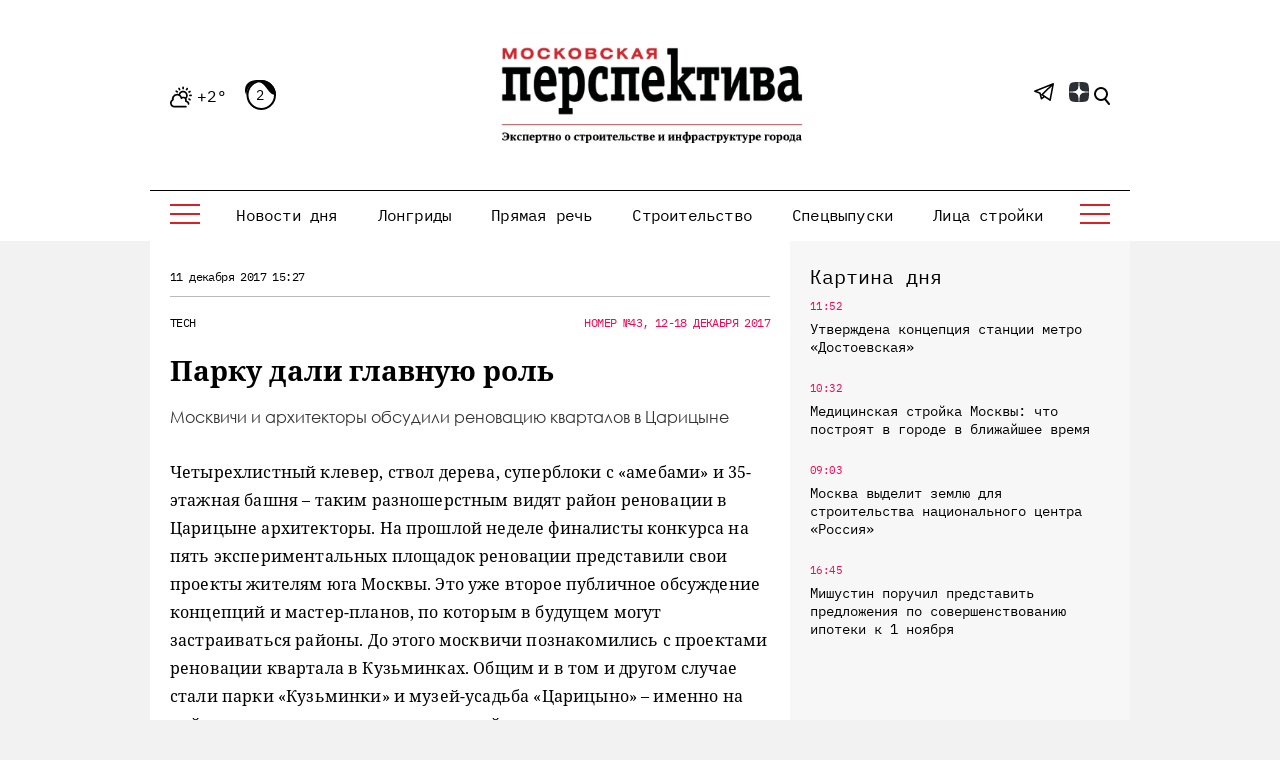

--- FILE ---
content_type: text/html; charset=UTF-8
request_url: https://mperspektiva.ru/topics/18404/
body_size: 26201
content:
<!DOCTYPE html>
<html xmlns="http://www.w3.org/1999/xhtml">
<head>
<!-- Yandex.Metrika counter --> <script type="text/javascript" > (function(m,e,t,r,i,k,a){m[i]=m[i]||function(){(m[i].a=m[i].a||[]).push(arguments)}; m[i].l=1*new Date(); for (var j = 0; j < document.scripts.length; j++) {if (document.scripts[j].src === r) { return; }} k=e.createElement(t),a=e.getElementsByTagName(t)[0],k.async=1,k.src=r,a.parentNode.insertBefore(k,a)}) (window, document, "script", "https://mc.yandex.ru/metrika/tag.js", "ym"); ym(23845597, "init", { clickmap:true, trackLinks:true, accurateTrackBounce:true, webvisor:true, trackHash:true }); </script> <noscript><div><img src="https://mc.yandex.ru/watch/23845597" style="position:absolute; left:-9999px;" alt="" /></div></noscript> <!-- /Yandex.Metrika counter -->
<script type="text/javascript">!function(){var t=document.createElement("script");t.type="text/javascript",t.async=!0,t.src='https://vk.com/js/api/openapi.js?173',t.onload=function(){VK.Retargeting.Init("VK-RTRG-1890590-gfISZ"),VK.Retargeting.Hit()},document.head.appendChild(t)}();</script><noscript><img src="https://vk.com/rtrg?p=VK-RTRG-1890590-gfISZ" style="position:fixed; left:-999px;" alt=""/></noscript>


 <meta http-equiv="Content-Type" content="text/html; charset=UTF-8" />
<meta name="description" content="Москвичи и архитекторы обсудили реновацию кварталов в Царицыне" />
<meta name="viewport" content="width=device-width, initial-scale=1, shrink-to-fit=no" />
<link rel="icon" type="image/png" href="/favicon.png">
<meta name="yandex-verification" content="95eb36140cc1dd48" />
<meta name="google-site-verification" content="v_KXQZr8TFXgt4Hsmp97SFewOvwR0kM62Owpgc5bSVw" />


<link href="/bitrix/cache/css/s1/mp/template_9bcd2e4f10a7f5c94590740b79b5afb7/template_9bcd2e4f10a7f5c94590740b79b5afb7_v1.css?1764587365394625" type="text/css"  data-template-style="true" rel="stylesheet" />
<script>if(!window.BX)window.BX={};if(!window.BX.message)window.BX.message=function(mess){if(typeof mess==='object'){for(let i in mess) {BX.message[i]=mess[i];} return true;}};</script>
<script>(window.BX||top.BX).message({"JS_CORE_LOADING":"Загрузка...","JS_CORE_NO_DATA":"- Нет данных -","JS_CORE_WINDOW_CLOSE":"Закрыть","JS_CORE_WINDOW_EXPAND":"Развернуть","JS_CORE_WINDOW_NARROW":"Свернуть в окно","JS_CORE_WINDOW_SAVE":"Сохранить","JS_CORE_WINDOW_CANCEL":"Отменить","JS_CORE_WINDOW_CONTINUE":"Продолжить","JS_CORE_H":"ч","JS_CORE_M":"м","JS_CORE_S":"с","JSADM_AI_HIDE_EXTRA":"Скрыть лишние","JSADM_AI_ALL_NOTIF":"Показать все","JSADM_AUTH_REQ":"Требуется авторизация!","JS_CORE_WINDOW_AUTH":"Войти","JS_CORE_IMAGE_FULL":"Полный размер"});</script>

<script src="/bitrix/js/main/core/core.min.js?1764587259229643"></script>

<script>BX.Runtime.registerExtension({"name":"main.core","namespace":"BX","loaded":true});</script>
<script>BX.setJSList(["\/bitrix\/js\/main\/core\/core_ajax.js","\/bitrix\/js\/main\/core\/core_promise.js","\/bitrix\/js\/main\/polyfill\/promise\/js\/promise.js","\/bitrix\/js\/main\/loadext\/loadext.js","\/bitrix\/js\/main\/loadext\/extension.js","\/bitrix\/js\/main\/polyfill\/promise\/js\/promise.js","\/bitrix\/js\/main\/polyfill\/find\/js\/find.js","\/bitrix\/js\/main\/polyfill\/includes\/js\/includes.js","\/bitrix\/js\/main\/polyfill\/matches\/js\/matches.js","\/bitrix\/js\/ui\/polyfill\/closest\/js\/closest.js","\/bitrix\/js\/main\/polyfill\/fill\/main.polyfill.fill.js","\/bitrix\/js\/main\/polyfill\/find\/js\/find.js","\/bitrix\/js\/main\/polyfill\/matches\/js\/matches.js","\/bitrix\/js\/main\/polyfill\/core\/dist\/polyfill.bundle.js","\/bitrix\/js\/main\/core\/core.js","\/bitrix\/js\/main\/polyfill\/intersectionobserver\/js\/intersectionobserver.js","\/bitrix\/js\/main\/lazyload\/dist\/lazyload.bundle.js","\/bitrix\/js\/main\/polyfill\/core\/dist\/polyfill.bundle.js","\/bitrix\/js\/main\/parambag\/dist\/parambag.bundle.js"]);
</script>
<script>(window.BX||top.BX).message({"LANGUAGE_ID":"ru","FORMAT_DATE":"DD.MM.YYYY","FORMAT_DATETIME":"DD.MM.YYYY HH:MI:SS","COOKIE_PREFIX":"MP_SM","SERVER_TZ_OFFSET":"10800","UTF_MODE":"Y","SITE_ID":"s1","SITE_DIR":"\/","USER_ID":"","SERVER_TIME":1769568008,"USER_TZ_OFFSET":0,"USER_TZ_AUTO":"Y","bitrix_sessid":"bdb6391c9f222033c029d07d46aa3de1"});</script>


<script>BX.setJSList(["\/local\/templates\/mp\/js\/jquery_3.7.0.min.js","\/local\/templates\/mp\/js\/jquery.add.js","\/local\/templates\/mp\/js\/jquery.messages.js","\/local\/templates\/mp\/js\/lazy.js","\/local\/templates\/mp\/s\/bootstrap-4.5.3-dist\/js\/bootstrap.min.js","\/local\/templates\/mp\/components\/sks\/feedback.all.ajax\/template.suggest.news\/script.js"]);</script>
<script>BX.setCSSList(["\/local\/templates\/mp\/css\/font.css","\/local\/templates\/mp\/s\/css\/all.css","\/local\/templates\/mp\/css\/jquery.messages.css","\/local\/templates\/mp\/components\/sks\/feedback.all.ajax\/template.suggest.news\/style.css","\/local\/templates\/mp\/styles.css","\/local\/templates\/mp\/template_styles.css"]);</script>


<script  src="/bitrix/cache/js/s1/mp/template_f8586e1f99ff51fa12cf248da04d4193/template_f8586e1f99ff51fa12cf248da04d4193_v1.js?1764587365168998"></script>

	<script src="/local/templates/mp/s/js/main.js" defer></script>
    <title>Парку дали главную роль - Московская перспектива</title>
    		<link rel="canonical" href="https://mperspektiva.ru//topics/18404/" />
	<link rel="alternate" hreflang="ru" href="https://mperspektiva.ru//topics/18404/" />
                <meta property="og:type" content="article" />
    <meta property="article:published_time" content="11.12.2017 15:27" />
    <meta property="og:url" content="https://www.mperspektiva.ru/topics/18404/" />
    <meta property="og:title" content="Парку дали главную роль" />
    <meta property="og:image" content="https://mperspektiva.ru" />
    <meta property="og:description" content="Москвичи и архитекторы обсудили реновацию кварталов в Царицыне" />
    <meta property="og:image:type" content="" />
    <meta name="twitter:card" content="summary_large_image" />
    <meta name="twitter:creator" content="@mosperspektiva" />
    <meta name="twitter:site" content="@mosperspektiva" />
<div style="display:none;">	
	<div itemscope itemtype="https://schema.org/NewsArticle">
	  <div itemprop="headline">Парку дали главную роль</div>
	  <meta itemprop="image" content="https://mperspektiva.ru" />
	  <div>
		<span itemprop="datePublished" content="2017-12-11 15:27:00">
		</span>		
			  </div>
	</div>
</div>
<link rel="apple-touch-icon" sizes="180x180" href="/upload/dev2fun.imagecompress/webp/apple-touch-icon.webp">
<link rel="icon" type="image/png" sizes="32x32" href="/upload/dev2fun.imagecompress/webp/favicon-32x32.webp">
<link rel="icon" type="image/png" sizes="16x16" href="/upload/dev2fun.imagecompress/webp/favicon-16x16.webp">
</head>
<body>


<svg style="position: absolute; width: 0; height: 0; overflow: hidden;" version="1.1" xmlns="http://www.w3.org/2000/svg"
     xmlns:xlink="http://www.w3.org/1999/xlink">
    <defs>
        <symbol id="icon-tower" viewBox="0 0 34 36">
            <path fill="currentColor" d="M31.8,31.5H31v-0.8c0-0.4-0.3-0.8-0.7-0.8h-2.2v-7.5h0.7c1.2,0,2.2-1,2.2-2.3S30,18,28.8,18H28
                c-0.3-5.1-4-9.3-8.9-10.3C19,7,18.4,6.4,17.7,6.1V4.5h3.7c0.3,0,0.6-0.2,0.7-0.5c0.1-0.3,0.1-0.6-0.2-0.8l-1-1l1-1
                c0.2-0.2,0.3-0.5,0.2-0.8C22,0.2,21.7,0,21.4,0H17c-0.4,0-0.7,0.3-0.7,0.8v5.4C15.6,6.4,15,7,14.9,7.7C10,8.7,6.3,12.9,5.9,18H5.2
                C4,18,3,19,3,20.3s1,2.3,2.2,2.3h0.7V30H3.7C3.3,30,3,30.3,3,30.8v0.8H2.2c-1.2,0-2.2,1-2.2,2.3v1.5C0,35.7,0.3,36,0.7,36h32.5
                c0.4,0,0.7-0.3,0.7-0.8v-1.5C34,32.5,33,31.5,31.8,31.5z M17.7,1.5h1.9l-0.2,0.2c-0.3,0.3-0.3,0.8,0,1.1L19.7,3h-1.9V1.5z M17,9
                c5,0,9.2,4,9.6,9H7.4C7.8,13,12,9,17,9z M5.2,21c-0.4,0-0.7-0.3-0.7-0.8s0.3-0.8,0.7-0.8h23.7c0.4,0,0.7,0.3,0.7,0.8
                S29.2,21,28.8,21H5.2z M26.6,22.5V30h-1.5v-7.5H26.6z M23.7,22.5V30h-1.5v-7.5H23.7z M20.7,22.5V30h-1.5v-7.5H20.7z M17.7,22.5V30
                h-1.5v-7.5H17.7z M14.8,22.5V30h-1.5v-7.5H14.8z M11.8,22.5V30h-1.5v-7.5H11.8z M8.9,22.5V30H7.4v-7.5H8.9z M32.5,34.5h-31v-0.8
                c0-0.4,0.3-0.8,0.7-0.8h1.5c0.4,0,0.7-0.3,0.7-0.8v-0.8h25.1v0.8c0,0.4,0.3,0.8,0.7,0.8h1.5c0.4,0,0.7,0.3,0.7,0.8L32.5,34.5
                L32.5,34.5z" />
        </symbol>
        <symbol id="icon-wallet" viewBox="0 0 28 36">
            <path fill="currentColor" d="M24.7,9.6h-1.1c-2-3-6-3.9-9.1-2c-0.1,0-0.1,0.1-0.2,0.1c0.7-3.6-1.7-7-5.3-7.7C5.4-0.5,2,1.8,1.3,5.4
                C1,6.9,1.3,8.5,2,9.8c-1.2,0.4-2,1.5-2,2.8V33c0,1.7,1.3,3,3,3h21.7c1.7,0,3-1.3,3-3V12.6C27.7,11,26.3,9.6,24.7,9.6z M18.1,7.8
                c1.9,0,3.7,1,4.7,2.7c0.5,0.8,0.7,1.8,0.7,2.7c0,0.6-0.1,1.2-0.3,1.8h-1.3c0.9-1.9,0.3-4.1-1.5-5.3c-1.4-0.9-3.2-0.9-4.7,0
                c-1.8,1.2-2.4,3.4-1.5,5.3H13c-0.2-0.6-0.3-1.2-0.3-1.8C12.6,10.2,15.1,7.8,18.1,7.8z M20.6,14.8c0,0.1-0.1,0.1-0.1,0.2h-4.8
                c-0.4-0.5-0.6-1.1-0.6-1.8c0-1,0.5-1.9,1.3-2.5c1-0.7,2.3-0.7,3.3,0C21.1,11.6,21.5,13.4,20.6,14.8z M7.8,1.2c3,0,5.4,2.4,5.4,5.4
                c0,3-2.4,5.4-5.4,5.4c-3,0-5.4-2.4-5.4-5.4C2.4,3.6,4.8,1.2,7.8,1.2z M1.2,12.6c0-0.9,0.7-1.6,1.5-1.8c2.2,2.6,6,3.1,8.8,1.2
                c-0.1,0.4-0.1,0.8-0.1,1.1c0,0.6,0.1,1.2,0.3,1.8H3c-1,0-1.8-0.8-1.8-1.8V12.6z M9,26.4c-0.3,0-0.6-0.3-0.6-0.6s0.3-0.6,0.6-0.6
                c0.3,0,0.6,0.3,0.6,0.6S9.4,26.4,9,26.4z M26.5,25.8H16.3c-1,0-1.8-0.8-1.8-1.8c0-1,0.8-1.8,1.8-1.8h10.2V25.8z M26.5,21H16.3
                c-1.7,0-3,1.3-3,3s1.3,3,3,3h10.2v6c0,1-0.8,1.8-1.8,1.8h-12v-2.7l2-1.5h1.1c0.3,0.9,1.4,1.4,2.3,1.1c0.9-0.3,1.4-1.4,1.1-2.3
                c-0.3-0.9-1.4-1.4-2.3-1.1c-0.5,0.2-0.9,0.6-1.1,1.1h-1.3c-0.1,0-0.3,0-0.4,0.1l-2.4,1.8c-0.2,0.1-0.2,0.3-0.2,0.5v3H9.6v-7.3
                c0.9-0.3,1.4-1.4,1.1-2.3c-0.3-0.9-1.4-1.4-2.3-1.1c-0.9,0.3-1.4,1.4-1.1,2.3c0.2,0.5,0.6,0.9,1.1,1.1v7.3H6.6V30
                c0-0.2-0.1-0.3-0.2-0.4L4.8,28v-2.9c0.9-0.3,1.4-1.4,1.1-2.3c-0.3-0.9-1.4-1.4-2.3-1.1S2.2,23.1,2.5,24c0.2,0.5,0.6,0.9,1.1,1.1v3.1
                c0,0.2,0.1,0.3,0.2,0.4l1.6,1.6v4.6H3c-1,0-1.8-0.8-1.8-1.8V15.6C1.7,16,2.4,16.2,3,16.2h21.7c0.7,0,1.3-0.2,1.8-0.6V21z M16.9,30
                c0-0.3,0.3-0.6,0.6-0.6s0.6,0.3,0.6,0.6c0,0.3-0.3,0.6-0.6,0.6S16.9,30.3,16.9,30z M4.2,24c-0.3,0-0.6-0.3-0.6-0.6s0.3-0.6,0.6-0.6
                c0.3,0,0.6,0.3,0.6,0.6S4.5,24,4.2,24z M26.5,13.2c0,1-0.8,1.8-1.8,1.8h-0.3c0.4-1.4,0.3-2.9-0.2-4.2h0.5c1,0,1.8,0.8,1.8,1.8V13.2z
                " />
            <path fill="currentColor" d="M7.8,2.4c-2.3,0-4.2,1.9-4.2,4.2c0,2.3,1.9,4.2,4.2,4.2c2.3,0,4.2-1.9,4.2-4.2S10.2,2.4,7.8,2.4z M7.8,9.6
                c-1.7,0-3-1.3-3-3c0-1.7,1.3-3,3-3c1.7,0,3,1.3,3,3C10.8,8.3,9.5,9.6,7.8,9.6z" />
            <path fill="currentColor" d="M16.9,0h-1.2v1.2h1.2V0z" />
            <path fill="currentColor" d="M16.9,2.4h-1.2v3h1.2V2.4z" />
            <path fill="currentColor" d="M19.3,0h-1.2v1.2h1.2V0z" />
            <path fill="currentColor" d="M19.3,2.4h-1.2v3h1.2V2.4z" />
        </symbol>
        <symbol id="icon-mayoralty" viewBox="0 0 36 34">
            <path fill-rule="evenodd" clip-rule="evenodd" d="M8.22223 8H8H7H2C1.44769 8 1 8.44772 1 9V33H0.5C0.223877 33 0 33.2239 0 33.5C0 33.7761 0.223877 34 0.5 34H1H13H23H35H35.5C35.7761 34 36 33.7761 36 33.5C36 33.2239 35.7761 33 35.5 33H35V9C35 8.44772 34.5523 8 34 8H29H28H27.7778L18.6332 0.518097C18.2649 0.216705 17.7351 0.216705 17.3668 0.518097L8.22223 8ZM9.80139 8H10H11H13H14H16H17H19H20H22H23H25H26H26.1986L18 1.29205L9.80139 8ZM28 9H26V20H28V9ZM25 9H23V20H25V9ZM22 9H20V20H22V9ZM19 9H17V20H19V9ZM16 9H14V20H16V9ZM13 9H11V20H13V9ZM10 9H8V20H10V9ZM29 9H34V20H29V9ZM7 9V20H2V9H7ZM2 33V21H7V33H2ZM8 33V21H10V33H8ZM11 33V21H13V28V33H11ZM14 24.9995V21H22V24.9995C21.0878 23.7853 19.6356 23 18 23C16.3644 23 14.9122 23.7853 14 24.9995ZM23 33V28V21H25V33H23ZM26 33V21H28V33H26ZM29 33V21H34V33H29ZM14 28V33H22V28C22 25.7909 20.2092 24 18 24C15.7908 24 14 25.7909 14 28ZM31.5 24C31.7761 24 32 24.2239 32 24.5V27.5C32 27.7761 31.7761 28 31.5 28C31.2239 28 31 27.7761 31 27.5V24.5C31 24.2239 31.2239 24 31.5 24ZM5 24.5C5 24.2239 4.77612 24 4.5 24C4.22388 24 4 24.2239 4 24.5V27.5C4 27.7761 4.22388 28 4.5 28C4.77612 28 5 27.7761 5 27.5V24.5ZM31.5 12C31.7761 12 32 12.2238 32 12.5V15.5C32 15.7762 31.7761 16 31.5 16C31.2239 16 31 15.7762 31 15.5V12.5C31 12.2238 31.2239 12 31.5 12ZM5 12.5C5 12.2238 4.77612 12 4.5 12C4.22388 12 4 12.2238 4 12.5V15.5C4 15.7762 4.22388 16 4.5 16C4.77612 16 5 15.7762 5 15.5V12.5Z" fill="currentColor" />
        </symbol>
        <symbol id="icon-transport" viewBox="0 0 36 36">
            <path fill-rule="evenodd" clip-rule="evenodd" d="M24 1H6C4.89542 1 4 1.89542 4 3H26C26 1.89542 25.1046 1 24 1ZM4 8V4H14.375L5.37497 16H4V15V8ZM6.62497 16L15.625 4H23.3856L18.5931 10.7094C18.4326 10.9341 18.4847 11.2464 18.7094 11.4069C18.9341 11.5674 19.2464 11.5153 19.4069 11.2906L24.4069 4.29062C24.4699 4.20242 24.5001 4.10071 24.5 4H26V8V15V16H6.62497ZM4 17V20C4 22.2091 5.79086 24 8 24H11H16.5584L18.0764 21.078C18.4204 20.4156 19.1047 20 19.8512 20H20C20 18.8954 20.8954 18 22 18C23.1046 18 24 18.8954 24 20H26V17H4ZM3 20C3 22.4189 4.71777 24.4367 7 24.9V26C7 27.1046 7.89542 28 9 28C10.1046 28 11 27.1046 11 26V25H16.039L15.4847 26.067C14.6299 26.2943 14 27.0736 14 28V32C14 33.1046 14.8954 34 16 34H16.1422C16.4854 35.1652 17.4115 36 18.5 36C19.5885 36 20.5146 35.1652 20.8578 34H29.1422C29.4854 35.1652 30.4115 36 31.5 36C32.5885 36 33.5146 35.1652 33.8578 34H34C35.1046 34 36 33.1046 36 32V28C36 27.0736 35.3701 26.2943 34.5153 26.067L31.9236 21.078C31.5796 20.4156 30.8953 20 30.1488 20H27V15H29C29.5523 15 30 14.5523 30 14V9C30 8.44772 29.5523 8 29 8H27V3C27 1.34314 25.6569 0 24 0H6C4.34314 0 3 1.34314 3 3V8H1C0.447723 8 0 8.44772 0 9V14C0 14.5523 0.447723 15 1 15H3V20ZM8 26V25H10V26C10 26.5523 9.55228 27 9 27C8.44772 27 8 26.5523 8 26ZM17.1992 34C17.4867 34.6495 18.0347 35 18.5 35C18.9653 35 19.5133 34.6495 19.8008 34H17.1992ZM21 33H29H34C34.5523 33 35 32.5523 35 32V28C35 27.4477 34.5523 27 34 27H16C15.4477 27 15 27.4477 15 28V32C15 32.5523 15.4477 33 16 33H21ZM31.5 35C31.0347 35 30.4867 34.6495 30.1992 34H32.8008C32.5133 34.6495 31.9653 35 31.5 35ZM33.3536 26L31.0363 21.539C30.8642 21.2078 30.522 21 30.1488 21H19.8512C19.478 21 19.1358 21.2078 18.9637 21.539L16.6464 26H33.3536ZM22 19C22.5523 19 23 19.4477 23 20H21C21 19.4477 21.4477 19 22 19ZM3 9H1V14H3V9ZM27 14V9H29V14H27ZM9 20C9 20.5523 8.55228 21 8 21C7.44772 21 7 20.5523 7 20C7 19.4477 7.44772 19 8 19C8.55228 19 9 19.4477 9 20ZM10 20C10 21.1046 9.10458 22 8 22C6.89542 22 6 21.1046 6 20C6 18.8954 6.89542 18 8 18C9.10458 18 10 18.8954 10 20ZM33 30C33 30.5523 32.5523 31 32 31C31.4477 31 31 30.5523 31 30C31 29.4477 31.4477 29 32 29C32.5523 29 33 29.4477 33 30ZM18 31C18.5523 31 19 30.5523 19 30C19 29.4477 18.5523 29 18 29C17.4477 29 17 29.4477 17 30C17 30.5523 17.4477 31 18 31ZM21 30.5H29V29.5H21V30.5Z" fill="currentColor" />
        </symbol>
        <symbol id="icon-reallive" viewBox="0 0 36 36">
            <path fill-rule="evenodd" clip-rule="evenodd" d="M20.6465 0.646461C20.8417 0.45118 21.1583 0.45118 21.3536 0.646461L35.3536 14.6465C35.4966 14.7895 35.5393 15.0045 35.4619 15.1914C35.3846 15.3782 35.2022 15.5 35 15.5H32V27.2058C32.735 26.8218 33.6537 26.9466 34.2599 27.5529C35.0558 28.3487 35.0057 29.6537 34.1511 30.3861L28.8871 34.8982C28.434 35.2865 27.8569 35.5 27.2601 35.5H14.4721C14.084 35.5 13.7012 35.4096 13.3541 35.2361L8 32.559V33C8 34.6569 6.65686 36 5 36H1C0.447723 36 0 35.5523 0 35V20C0 19.4477 0.447723 19 1 19H5C6.48709 19 7.72147 20.082 7.9588 21.5017C7.97238 21.5006 7.98611 21.5 8 21.5H10V15.5H7C6.79779 15.5 6.61548 15.3782 6.53809 15.1914C6.46069 15.0045 6.50345 14.7895 6.64645 14.6465L11.6465 9.64646C11.8417 9.45118 12.1583 9.45118 12.3536 9.64646C12.5488 9.84171 12.5488 10.1583 12.3536 10.3536L8.20712 14.5H11.7929L20.6465 5.64646C20.8417 5.45118 21.1583 5.45118 21.3536 5.64646L30.2071 14.5H33.7929L21 1.7071L17.3536 5.35355C17.1583 5.54884 16.8417 5.54884 16.6465 5.35355C16.4512 5.1583 16.4512 4.84171 16.6465 4.64646L20.6465 0.646461ZM30 15.5H31V27.9597L28.4997 29.96C28.4783 28.5977 27.3673 27.5 26 27.5H25.5V16.5H16.5V23.4843L15.4489 22.5834C14.6333 21.8843 13.5945 21.5 12.5203 21.5H11V15.5H12C12.1326 15.5 12.2598 15.4473 12.3536 15.3536L21 6.7071L29.6465 15.3536C29.7402 15.4473 29.8674 15.5 30 15.5ZM24.5 27.5H21.7398C21.3818 27.5 21.0355 27.3719 20.7636 27.1389L17.1016 24H17.5V17.5H24.5V27.5ZM1 20H5C6.10458 20 7 20.8954 7 22V33C7 34.1046 6.10458 35 5 35H1V20ZM8 31.4999C8.07526 31.4998 8.1517 31.5168 8.2236 31.5528L13.8013 34.3417C14.0096 34.4458 14.2393 34.5 14.4721 34.5H27.2601C27.6182 34.5 27.9644 34.3719 28.2363 34.1389L33.5003 29.6269C33.9126 29.2735 33.9368 28.6439 33.5529 28.26C33.217 27.9241 32.6823 27.8945 32.3114 28.1912L28.1754 31.5H19.0311C18.596 31.5 18.1685 31.3865 17.7908 31.1706L14.7519 29.4341C14.5121 29.2971 14.4289 28.9917 14.5659 28.7519C14.7029 28.5122 15.0083 28.4289 15.248 28.5659L18.2869 30.3024C18.5135 30.4319 18.7701 30.5 19.0311 30.5H27.5V30C27.5 29.1716 26.8284 28.5 26 28.5H21.7398C21.1431 28.5 20.566 28.2865 20.1129 27.8982L14.7981 23.3426C14.1637 22.7989 13.3558 22.5 12.5203 22.5H8V31.4999ZM20 23C20.5523 23 21 22.5523 21 22C21 21.4477 20.5523 21 20 21C19.4477 21 19 21.4477 19 22C19 22.5523 19.4477 23 20 23ZM16.3535 6.35355C16.5488 6.1583 16.5488 5.84171 16.3535 5.64646C16.1583 5.45118 15.8417 5.45118 15.6465 5.64646L13.6465 7.64646C13.4512 7.84171 13.4512 8.1583 13.6465 8.35355C13.8417 8.54884 14.1583 8.54884 14.3535 8.35355L16.3535 6.35355Z" fill="currentColor" />
        </symbol>
        <symbol id="icon-offices" viewBox="0 0 36 32">
            <path fill-rule="evenodd" clip-rule="evenodd" d="M5 1H20V2H18.5H6.5H5V1ZM6 3V21.3368C5.54535 21.1208 5.0368 21 4.5 21C2.56702 21 1 22.567 1 24.5C1 26.2632 2.30383 27.7219 4 27.9646V31H0.5C0.223877 31 0 31.2239 0 31.5C0 31.7761 0.223877 32 0.5 32H4.5H6.5H18.5H31.5H35.5C35.7761 32 36 31.7761 36 31.5C36 31.2239 35.7761 31 35.5 31H32V27.9646C33.6962 27.7219 35 26.2632 35 24.5C35 22.567 33.433 21 31.5 21C30.9632 21 30.4547 21.1208 30 21.3368V18.5C30 18.2239 29.7761 18 29.5 18C29.2239 18 29 18.2239 29 18.5V22.0505C28.3814 22.6818 28 23.5464 28 24.5C28 26.2632 29.3038 27.7219 31 27.9646V31H19V14.5C19 14.2239 18.7761 14 18.5 14C18.2239 14 18 14.2239 18 14.5V31H15.5V26C15.5 25.1716 14.8284 24.5 14 24.5H11C10.1716 24.5 9.5 25.1716 9.5 26V31H7V26.9495C7.61859 26.3182 8 25.4536 8 24.5C8 23.5464 7.61859 22.6818 7 22.0505V3H18V5V8V10.5C18 10.7761 18.2239 11 18.5 11C18.7761 11 19 10.7761 19 10.5V8H29V14.5C29 14.7761 29.2239 15 29.5 15C29.7761 15 30 14.7761 30 14.5V8H31C31.5523 8 32 7.55229 32 7V6C32 5.44771 31.5523 5 31 5H19V3H20C20.5523 3 21 2.55229 21 2V1C21 0.447708 20.5523 0 20 0H5C4.44769 0 4 0.447708 4 1V2C4 2.55229 4.44769 3 5 3H6ZM14.5 26V31H13V25.5H14C14.2761 25.5 14.5 25.7239 14.5 26ZM12 25.5V31H10.5V26C10.5 25.7239 10.7239 25.5 11 25.5H12ZM29.5 7H19V6H31V7H29.5ZM5 31H6V27.6632C5.68915 27.8109 5.35309 27.914 5 27.9646V31ZM5 26.95C6.14111 26.7184 7 25.7095 7 24.5C7 23.1193 5.88074 22 4.5 22C3.11926 22 2 23.1193 2 24.5C2 25.7095 2.85889 26.7184 4 26.95V25.5C4 25.2239 4.22388 25 4.5 25C4.77612 25 5 25.2239 5 25.5V26.95ZM32 26.95V25.5C32 25.2239 31.7761 25 31.5 25C31.2239 25 31 25.2239 31 25.5V26.95C29.8589 26.7184 29 25.7095 29 24.5C29 23.1193 30.1193 22 31.5 22C32.8807 22 34 23.1193 34 24.5C34 25.7095 33.1411 26.7184 32 26.95ZM22 26H21V28H22V26ZM21 25C20.4477 25 20 25.4477 20 26V28C20 28.5523 20.4477 29 21 29H22C22.5523 29 23 28.5523 23 28V26C23 25.4477 22.5523 25 22 25H21ZM26 26H27V28H26V26ZM25 26C25 25.4477 25.4477 25 26 25H27C27.5523 25 28 25.4477 28 26V28C28 28.5523 27.5523 29 27 29H26C25.4477 29 25 28.5523 25 28V26ZM22 19H21V21H22V19ZM21 18C20.4477 18 20 18.4477 20 19V21C20 21.5523 20.4477 22 21 22H22C22.5523 22 23 21.5523 23 21V19C23 18.4477 22.5523 18 22 18H21ZM26 19H27V21H26V19ZM25 19C25 18.4477 25.4477 18 26 18H27C27.5523 18 28 18.4477 28 19V21C28 21.5523 27.5523 22 27 22H26C25.4477 22 25 21.5523 25 21V19ZM22 12H21V14H22V12ZM21 11C20.4477 11 20 11.4477 20 12V14C20 14.5523 20.4477 15 21 15H22C22.5523 15 23 14.5523 23 14V12C23 11.4477 22.5523 11 22 11H21ZM26 12H27V14H26V12ZM25 12C25 11.4477 25.4477 11 26 11H27C27.5523 11 28 11.4477 28 12V14C28 14.5523 27.5523 15 27 15H26C25.4477 15 25 14.5523 25 14V12ZM10 16H9V21H10V16ZM11 16V21H14V16H11ZM16 21H15V16H16V21ZM9 15C8.44769 15 8 15.4477 8 16V21C8 21.5523 8.44769 22 9 22H16C16.5523 22 17 21.5523 17 21V16C17 15.4477 16.5523 15 16 15H9ZM9 6H10V11H9V6ZM11 11V6H14V11H11ZM15 11H16V6H15V11ZM8 6C8 5.44771 8.44769 5 9 5H16C16.5523 5 17 5.44771 17 6V11C17 11.5523 16.5523 12 16 12H9C8.44769 12 8 11.5523 8 11V6Z" fill="currentColor" />
        </symbol>
        <symbol id="icon-metro" viewBox="0 0 28 36">
            <path fill-rule="evenodd" clip-rule="evenodd" d="M27 14V27H22.4722C23.4223 25.9385 24 24.5367 24 23V13C24 9.68629 21.3137 7 18 7H10C6.68628 7 4 9.68629 4 13V23C4 24.5367 4.5777 25.9385 5.52777 27H1V14C1 6.8203 6.82031 1 14 1C21.1797 1 27 6.8203 27 14ZM4.46664 31.9989L2.7327 35H25.2673L21.2489 28.0451C20.3126 28.6493 19.1973 29 18 29H10C8.80273 29 7.68741 28.6493 6.75107 28.0451L5.04379 31H13.5C13.7762 31 14 31.2239 14 31.5C14 31.7761 13.7762 32 13.5 32H4.5C4.4888 32 4.47766 31.9996 4.46664 31.9989ZM28 28H22.3778L26.1332 34.4997C26.5184 35.1664 26.0373 36 25.2673 36H2.7327C1.96274 36 1.48166 35.1664 1.86682 34.4997L5.62222 28H0V14C0 6.26802 6.26801 0 14 0C21.732 0 28 6.26802 28 14V28ZM12.5 10C12.2238 10 12 10.2239 12 10.5C12 10.7761 12.2238 11 12.5 11H15.5C15.7762 11 16 10.7761 16 10.5C16 10.2239 15.7762 10 15.5 10H12.5ZM10 8H18C20.4189 8 22.4367 9.71776 22.9 12H5.10001C5.56326 9.71776 7.58105 8 10 8ZM5 13V21H6.29291L14.2929 13H5ZM15.7071 13H21.2929L13.2929 21H7.70712L15.7071 13ZM22.7071 13L14.7071 21H23V13H22.7071ZM5 23V22H23V23C23 25.7614 20.7614 28 18 28H10C7.23859 28 5 25.7614 5 23ZM20 24.5C20 24.7761 19.7762 25 19.5 25C19.2238 25 19 24.7761 19 24.5C19 24.2239 19.2238 24 19.5 24C19.7762 24 20 24.2239 20 24.5ZM17.5 25C17.7762 25 18 24.7761 18 24.5C18 24.2239 17.7762 24 17.5 24C17.2238 24 17 24.2239 17 24.5C17 24.7761 17.2238 25 17.5 25ZM11 24.5C11 24.7761 10.7762 25 10.5 25C10.2238 25 10 24.7761 10 24.5C10 24.2239 10.2238 24 10.5 24C10.7762 24 11 24.2239 11 24.5ZM8.5 25C8.77615 25 9 24.7761 9 24.5C9 24.2239 8.77615 24 8.5 24C8.22385 24 8 24.2239 8 24.5C8 24.7761 8.22385 25 8.5 25ZM17 31.5C17 31.2239 17.2238 31 17.5 31H19.5C19.7762 31 20 31.2239 20 31.5C20 31.7761 19.7762 32 19.5 32H17.5C17.2238 32 17 31.7761 17 31.5Z" fill="currentColor" />
        </symbol>
        <symbol id="icon-nature" viewBox="0 0 36 35">
            <path fill-rule="evenodd" clip-rule="evenodd" d="M33.0233 0.561107C32.8285 0.454829 32.5871 0.489573 32.4302 0.646434C32.2733 0.803309 32.2386 1.04479 32.3448 1.23953C32.6935 1.87838 32.8918 2.61119 32.8918 3.39184C32.8918 5.87712 30.8771 7.89184 28.3918 7.89184C27.6112 7.89184 26.8784 7.69348 26.2395 7.34481C26.0448 7.23854 25.8033 7.27328 25.6465 7.43014C25.4896 7.58702 25.4548 7.8285 25.5611 8.02323C26.4933 9.73127 28.3067 10.8918 30.3918 10.8918C33.4294 10.8918 35.8918 8.42941 35.8918 5.39184C35.8918 3.30665 34.7313 1.4933 33.0233 0.561107ZM33.8918 3.39184C33.8918 3.07804 33.8655 2.77024 33.815 2.47058C34.4867 3.25694 34.8918 4.27722 34.8918 5.39184C34.8918 7.87713 32.8771 9.89184 30.3918 9.89184C29.2773 9.89184 28.257 9.48667 27.4706 8.81494C27.7703 8.86552 28.0781 8.89184 28.3918 8.89184C31.4294 8.89184 33.8918 6.42941 33.8918 3.39184ZM25 21.6667C25 24.9813 22.3741 27.7324 19 27.9816V24.3249L23.2031 22.4569C23.4554 22.3448 23.5691 22.0493 23.4569 21.7969C23.3448 21.5446 23.0493 21.4309 22.7969 21.5431L19 23.2306V17.5C19 17.2239 18.7762 17 18.5 17C18.2238 17 18 17.2239 18 17.5V21.2306L14.2031 19.5431C13.9507 19.4309 13.6552 19.5446 13.5431 19.7969C13.4309 20.0493 13.5446 20.3448 13.7969 20.4569L18 22.3249V27.9816C14.6259 27.7324 12 24.9813 12 21.6667C12 19.821 12.7914 16.2926 14.1155 13.2091C14.7739 11.6762 15.5354 10.322 16.3435 9.36871C17.1727 8.39041 17.9054 8 18.5 8C19.0946 8 19.8273 8.39041 20.6565 9.36871C21.4646 10.322 22.2261 11.6762 22.8845 13.2091C24.2086 16.2926 25 19.821 25 21.6667ZM12.2444 25.7135C13.5009 27.5667 15.5957 28.8292 18 28.984V34H8V27.7087C9.67078 27.5843 11.165 26.8415 12.2444 25.7135ZM19 28.984V34H29V28.9776C27.0612 28.8029 25.4125 27.622 24.5801 25.9612C23.3091 27.6786 21.2956 28.8362 19 28.984ZM29.5 35H18.5H7.5H0.5C0.223846 35 0 34.7761 0 34.5C0 34.2239 0.223846 34 0.5 34H7V27.7087C3.64377 27.4588 1 24.7135 1 21.3636C1 17.8491 3.91016 15 7.5 15C9.17621 15 10.7042 15.6212 11.857 16.6412C13.1118 12.1474 15.6158 7 18.5 7C22.0183 7 24.9707 14.6594 25.7803 19.4485C26.7594 18.5491 28.0656 18 29.5 18C32.5376 18 35 20.4624 35 23.5C35 26.369 32.8032 28.725 30 28.9776V34H35.5C35.7762 34 36 34.2239 36 34.5C36 34.7761 35.7762 35 35.5 35H29.5ZM25.2266 24.9138C25.769 26.5543 27.2298 27.7768 29 27.9725V26.2831L26.7427 24.9287C26.506 24.7867 26.4292 24.4795 26.5712 24.2427C26.7133 24.006 27.0204 23.9292 27.2572 24.0713L29 25.1169V23.5C29 23.2239 29.2238 23 29.5 23C29.7761 23 30 23.2239 30 23.5V26.0657L32.2226 24.584C32.4524 24.4308 32.7628 24.4929 32.916 24.7227C33.0692 24.9524 33.0071 25.2628 32.7773 25.416L30 27.2676V27.9725C32.2499 27.7238 34 25.8163 34 23.5C34 21.0147 31.9853 19 29.5 19C28.0587 19 26.7757 19.6776 25.9521 20.7316C25.9837 21.0712 26 21.3848 26 21.6667C26 22.8326 25.7217 23.935 25.2266 24.9138ZM11.5682 17.7543C10.5655 16.6788 9.11899 16 7.5 16C4.44235 16 2 18.4213 2 21.3636C2 24.1437 4.18036 26.4586 7 26.7055V24.2902L3.75192 22.4341C3.51218 22.2971 3.42886 21.9917 3.56589 21.7519C3.70288 21.5122 4.0083 21.4289 4.24808 21.5659L7 23.1384V20.5C7 20.2239 7.22385 20 7.5 20C7.77612 20 8 20.2239 8 20.5V24.191L10.2764 23.0528C10.5234 22.9293 10.8237 23.0294 10.9472 23.2764C11.0707 23.5234 10.9706 23.8237 10.7236 23.9472L8 25.309V26.7055C9.49664 26.5745 10.8132 25.8608 11.7191 24.8041C11.258 23.8529 11 22.7893 11 21.6667C11 20.6732 11.2021 19.2845 11.5682 17.7543Z" fill="currentCollor" />
        </symbol>
        <symbol id="icon-news" viewBox="0 0 36 36">
            <path fill-rule="evenodd" clip-rule="evenodd" d="M1 33V3.67212C1 3.02227 1.31573 2.41294 1.84662 2.03819L3 1.22404L4.84662 2.52755C5.53809 3.01564 6.46191 3.01564 7.15338 2.52755L9 1.22404L10.8466 2.52755C11.5381 3.01564 12.4619 3.01564 13.1534 2.52755L15 1.22404L16.8466 2.52755C17.5381 3.01564 18.4619 3.01564 19.1534 2.52755L21 1.22404L22.8466 2.52755C23.5381 3.01564 24.4619 3.01564 25.1534 2.52755L27 1.22404L28.8466 2.52755C29.5381 3.01564 30.4619 3.01564 31.1534 2.52755L33 1.22404L34.1534 2.03819C34.6843 2.41294 35 3.02227 35 3.67212V23.9415C35 24.13 34.9822 24.317 34.9475 24.5H29C27.067 24.5 25.5 26.067 25.5 28V34.9795C25.3846 34.9931 25.2678 35 25.1502 35H3C1.89542 35 1 34.1046 1 33ZM26.5 34.6792C26.854 34.5009 27.1733 34.2521 27.4361 33.943L34.2858 25.8844C34.3889 25.7631 34.4816 25.6345 34.5634 25.5H29C27.6193 25.5 26.5 26.6193 26.5 28V34.6792ZM0 33V3.67212C0 2.69735 0.473602 1.78335 1.26996 1.22122L2.42331 0.40707C2.76904 0.163036 3.23096 0.163036 3.57669 0.40707L5.42331 1.71058C5.76904 1.95462 6.23096 1.95462 6.57669 1.71058L8.42331 0.40707C8.76904 0.163036 9.23096 0.163036 9.57669 0.40707L11.4233 1.71058C11.769 1.95462 12.231 1.95462 12.5767 1.71058L14.4233 0.40707C14.769 0.163036 15.231 0.163036 15.5767 0.40707L17.4233 1.71058C17.769 1.95462 18.231 1.95462 18.5767 1.71058L20.4233 0.40707C20.769 0.163036 21.231 0.163036 21.5767 0.40707L23.4233 1.71058C23.769 1.95462 24.231 1.95462 24.5767 1.71058L26.4233 0.40707C26.769 0.163036 27.231 0.163036 27.5767 0.40707L29.4233 1.71058C29.769 1.95462 30.231 1.95462 30.5767 1.71058L32.4233 0.40707C32.769 0.163036 33.231 0.163036 33.5767 0.40707L34.73 1.22122C35.5264 1.78335 36 2.69735 36 3.67212V23.9415C36 24.8906 35.6625 25.8088 35.0478 26.5321L28.198 34.5906C27.438 35.4847 26.3237 36 25.1502 36H3C1.34314 36 0 34.6569 0 33ZM18.5 14C18.2238 14 18 14.2239 18 14.5C18 14.7761 18.2238 15 18.5 15H31.5C31.7762 15 32 14.7761 32 14.5C32 14.2239 31.7762 14 31.5 14H18.5ZM18 18.5C18 18.2239 18.2238 18 18.5 18H31.5C31.7762 18 32 18.2239 32 18.5C32 18.7761 31.7762 19 31.5 19H18.5C18.2238 19 18 18.7761 18 18.5ZM18.5 26C18.2238 26 18 26.2239 18 26.5C18 26.7761 18.2238 27 18.5 27H22.5C22.7762 27 23 26.7761 23 26.5C23 26.2239 22.7762 26 22.5 26H18.5ZM18 22.5C18 22.2239 18.2238 22 18.5 22H31.5C31.7762 22 32 22.2239 32 22.5C32 22.7761 31.7762 23 31.5 23H18.5C18.2238 23 18 22.7761 18 22.5ZM4.5 9C4.22385 9 4 9.22386 4 9.5C4 9.77613 4.22385 10 4.5 10H31.5C31.7762 10 32 9.77613 32 9.5C32 9.22386 31.7762 9 31.5 9H4.5ZM13 14H7C5.89542 14 5 14.8954 5 16V19.3991L13.0953 14.0022C13.0637 14.0007 13.0319 14 13 14ZM14.247 14.4362L5 20.6009V26C5 26.1251 5.01147 26.2475 5.03345 26.3662L15 19.3897V16C15 15.367 14.706 14.8027 14.247 14.4362ZM15 20.6103V26C15 27.1046 14.1046 28 13 28H7C6.38412 28 5.83328 27.7216 5.4664 27.2838L15 20.6103ZM7 13C5.34314 13 4 14.3431 4 16V26C4 27.6569 5.34314 29 7 29H13C14.6569 29 16 27.6569 16 26V16C16 14.3431 14.6569 13 13 13H7Z" fill="currentColor" />
        </symbol>
    </defs>
</svg><div class="l-wrapper">
    <div class="c-header__wrapper">
        <header class="c-header js-header c-header--withForm new-header">
                        <div class="container">
                <div class="c-header__top">
                    <div class="c-header__info">
                        <div class="c-header__weather">
    <a href="https://dzen.ru/pogoda/moscow" target="_blank">
    <svg width="1em" height="1em" class="icon icon-clouds ">
        <use xlink:href="/local/templates/mp/s/images/useful/svg/theme/symbol-defs.svg#icon-clouds"></use>
    </svg><span>+2&#186;</span>
    </a>
</div>
<div class="c-header__trafic">
    <a href="https://yandex.ru/maps/213/moscow/house/romanov_pereulok_5/Z04YcAdoTUcPQFtvfXt0dXpkbQ==/?l=trf%2Ctrfe&ll=37.609018%2C55.755342&utm_source=main_stripe_big&z=16" target="_blank">
    <svg width="1.03333333em" height="1em" class="icon icon-trafic ">
        <use xlink:href="/local/templates/mp/s/images/useful/svg/theme/symbol-defs.svg#icon-trafic"></use>
    </svg><span>2</span>
    </a>
</div>
						
                    </div>
                    <a href="/" class="c-header__logo">
                        <div class="logo_big">
									<img class="hidden_mobile" src="/upload/dev2fun.imagecompress/webp/images/perspoectiva.webp"/>
									<img class="hidden_desktop" src="/upload/dev2fun.imagecompress/webp/images/logo_mobile.webp"/>
							                                                    </div>
                    </a>
                    <div class="c-header__right">
                    <ul class="h-reset-list c-footer__social">
                        <li><a href="https://t.me/mospers" target="_blank"><svg width="1em" height="1em" class="icon icon-f-telegram "><use xlink:href="/local/templates/mp/s/images/useful/svg/theme/symbol-defs.svg#icon-f-telegram"></use></svg></a></li>
<li><a href="https://dzen.ru/mperspektiva" target="_blank"><img src="/images/zen.svg" width="20px"></a></li>
                    </ul>
                        <div class="c-header__search">
                            <button type="button" class="btn-sb-new">
                                <svg width="0.888888888em" height="1em" class="icon icon-search ">
                                    <use xlink:href="/local/templates/mp/s/images/useful/svg/theme/symbol-defs.svg#icon-search"></use>
                                </svg>
                            </button>
                            <form action="/search/" class="c-header__searchForm">
    <button type="submit" class="btn-sb">
        <svg width="0.888888888em" height="1em" class="icon icon-search ">
            <use xlink:href="/local/templates/mp/s/images/useful/svg/theme/symbol-defs.svg#icon-search"></use>
        </svg>
    </button>
    <div class="c-header__inputWrap">
        <input type="text" placeholder="Поиск..." name="q" />
    </div>
</form>
                        </div>
                    </div>
                    <div class="c-header__info-sm"></div>
                </div>
                <div class="c-header__menu">
                    <a href="/" class="fixed-logo">

<svg width="1em" height="1em" class="icon icon-mp "><use xlink:href="/local/templates/mp/s/images/useful/svg/theme/symbol-defs.svg#icon-mp"></use></svg>
</a>
                    <div class="fixed-article js-fix-border"></div>
                    <span class="c-header__toggle c-header__tgm left"><span></span></span>
                    <div class="c-header__toggle--text"></div>
                    <span class="c-header__toggle c-header__tgm right"><span></span></span>
                    <div class="c-header__menuWrap">
                        <div class="c-header__mobileExchange"></div>
                        <div class="c-header__mobileSearch"></div>
                        <ul class="h-reset-list c-header__menuLinks">
            <li class=" param " ><a href="/news/">Новости дня</a></li>
            <li class=" param " ><a href="/rubrics/builder/">Лонгриды</a></li>
            <li class=" param " ><a href="/rubrics/speaking/">Прямая речь</a></li>
            <li class=" param " ><a href="/rubrics/stroitelstvo/">Строительство</a></li>
            <li class=" param tt" ><a href="/apps/">Спецвыпуски</a></li>
            <li class=" param " ><a href="http://faces.mperspektiva.ru/">Лица стройки</a></li>
            <li class=" param " ><a href="/rubrics/mp-obrazovanie/">МП_образование</a></li>
    </ul>						<div class="c-header__menuMiddle" style="display:none;">
                            <div class="c-header__menuLeft">
                                <div class="c-header__subtitle">Популярные теги</div>
                                <ul class="h-reset-list c-header__menuTags">
            <li><a href="https://mperspektiva.ru/rg10years/">РГ-девелопмент</a></li>
    </ul>                            </div>
                            <div class="c-header__menuRight">
                                <div class="c-header__subtitle">Предложить новость</div>
                                <div class="c-widget-news c-widget-news--inHeader">
                                    <div class="c-widget-news__white">
                                        <div id="comp_fe25610a902c878e4f4a60d3bfe43112">

<form action="/topics/18404/" class="c-widget-news__form" method="post" id="form_feedback_suggest_news" enctype="multipart/form-data"><input type="hidden" name="bxajaxid" id="bxajaxid_fe25610a902c878e4f4a60d3bfe43112_8BACKi" value="fe25610a902c878e4f4a60d3bfe43112" /><input type="hidden" name="AJAX_CALL" value="Y" /><script>
function _processform_8BACKi(){
	if (BX('bxajaxid_fe25610a902c878e4f4a60d3bfe43112_8BACKi'))
	{
		var obForm = BX('bxajaxid_fe25610a902c878e4f4a60d3bfe43112_8BACKi').form;
		BX.bind(obForm, 'submit', function() {BX.ajax.submitComponentForm(this, 'comp_fe25610a902c878e4f4a60d3bfe43112', true)});
	}
	BX.removeCustomEvent('onAjaxSuccess', _processform_8BACKi);
}
if (BX('bxajaxid_fe25610a902c878e4f4a60d3bfe43112_8BACKi'))
	_processform_8BACKi();
else
	BX.addCustomEvent('onAjaxSuccess', _processform_8BACKi);
</script>
    <input type="hidden" name="sessid" id="sessid" value="bdb6391c9f222033c029d07d46aa3de1" />    <input type="hidden" value="" name="PARAMS_HASH">

                            <textarea placeholder="Введите текст или скопируйте ссылку на источник..." name="TEXT"></textarea>
                <div class="c-widget-news__buttons">
        <button type="submit" name="submit" value="Y">Отправить</button>
    </div>
</form>
<script type="text/javascript">
    $(function () {
        check_form_fields('#form_feedback_suggest_news', '690914a5346a18fd9a8ea51e72251b7c');
    })
</script>
</div>                                    </div>
                                </div>
                            </div>
                        </div>
                        <div class="c-header__menuSocial" style="display:none;">
                            <ul class="h-reset-list c-header__social">
                                <li><a href="https://t.me/mospers" target="_blank"><svg width="1em" height="1em" class="icon icon-f-telegram "><use xlink:href="/local/templates/mp/s/images/useful/svg/theme/symbol-defs.svg#icon-f-telegram"></use></svg></a></li>
<li><a href="https://dzen.ru/mperspektiva" target="_blank"><img src="/images/zen.svg" width="20px"></a></li>
                            </ul>
                        </div>
                    </div>
                </div>
            </div>
        </header>
    </div>
    <main>
                    <div class="container">
        <div class="row no-margin no-padding border-btm grey">
            <div class="content-wrap c-news-content-wrap">
                <div class="js-content-wrapper 1111">
                    <div class="c-news-content news-content-fontTypeOne" data-end-load data-load-url="/topics/18316/"  data-this-url="/topics/18404/" data-news-id="18934" data-news-title="Парку дали главную роль - Московская перспектива">
    <!--'start_frame_cache_NupHz2'-->            <div class="nws_ct">
            <div class="c-news-content__top">
                <div class="c-news-content__date">
                    <span class="date">11 декабря 2017</span>
                    <span class="time">15:27</span>
                </div>
                                            </div>
        </div>
        <div class="nws_ct">
                    <div class="c-news-content__tags">
                <span>										<a href="/rubrics/renov/">Tech</a>
									</span>
                                    <span class="news_num">Номер №43, 12-18 декабря 2017</span>
                            </div>
            <div class="test">
                <h1 class="c-news-content__title">
                    <span class="text-to-header">Парку дали главную роль</span>
                </h1>
            </div>
                <div class="js-ttl-fix__wp">
            <div class="js-ttl-fix nws_ct">
                <div class="js-ttl-fix__text">Парку дали главную роль</div>
                <div class="news_share js-share-links">
                    <button class="more">
                        <svg width="1em" height="1em" class="icon icon-social-more ">
                            <use xlink:href="/local/templates/mp/s/images/useful/svg/theme/symbol-defs.svg#icon-social-more"></use>
                        </svg>
                    </button>
                    <div class="share_wp">
                        <a href="#" class="vk-share"><svg width="1em" height="1em" class="icon icon-vk-sq "><use xlink:href="/local/templates/mp/s/images/useful/svg/theme/symbol-defs.svg#icon-vk-sq"></use></svg></a>
                        <a href="#" class="facebook-share"><svg width="1em" height="1em" class="icon icon-facebook-sq "><use xlink:href="/local/templates/mp/s/images/useful/svg/theme/symbol-defs.svg#icon-facebook-sq"></use></svg></a>
                        <a href="#" class="telegram-share"><svg width="1em" height="1em" class="icon icon-telegram-sq "><use xlink:href="/local/templates/mp/s/images/useful/svg/theme/symbol-defs.svg#icon-telegram-sq"></use></svg></a>
                    </div>
                </div>
            </div>
        </div>
        <div class="c-news-content__ct news-content-fontTypeOne">
                                        <div class="c-news-content__subtitle">Москвичи и архитекторы обсудили реновацию кварталов в Царицыне</div>
                                        <p>Четырехлистный клевер, ствол дерева, суперблоки с «амебами» и 35-этажная башня – таким разношерстным видят район реновации в Царицыне архитекторы. На прошлой неделе финалисты конкурса на пять экспериментальных площадок реновации представили свои проекты жителям юга Москвы. Это уже второе публичное обсуждение концепций и мастер-планов, по которым в будущем могут застраиваться районы. До этого москвичи познакомились с проектами реновации квартала в Кузьминках. Общим и в том и другом случае стали парки «Кузьминки» и музей-усадьба «Царицыно» – именно на ней сделали акцент авторы концепций. <br /><br />Архитектурно-градостротельному конкурсу на концепции развития пяти экспериментальных площадок реновации предшествуют всесторонние обсуждения как со специалистами, так и с жителями. Обсуждение проектов проходит каждый четверг с 19.00 до 22.00 в ГБУ «Мосстройинформ» на 2-й Брестской улице. Как правило, на встречи с архитекторами приходят порядка 600 человек, саму же выставку проектов посетили уже почти 3000 горожан.<br /><br />Напомним, архитектурно-градостроительный конкурс на концепции развития пяти площадок реновации стартовал весной этого года. Участки были выбраны в разных округах города со своей сложившейся средой. Москва пригласила мировых лидеров в области проектирования и строительства жилья. Летом были определены финалисты – 20 консорциумов и отдельных архитектурных бюро, по четыре на каждую площадку. Планировалось, что итоги конкурса подведут в ноябре, но мэр Москвы Сергей Собянин поручил организаторам провести обсуждение проектов с жителями.<br /><br />Москва-2042<br />«Мы построили проект по принципу четырехлистного клевера – четыре разных квартала со своей стилистикой, образом жизни. Западный и северный – для переселенцев, а южный и восточный – дополнительная коммерческая жилая застройка», – рассказал Владимир Плоткин, главный архитектор проектной компании ТПО «Резерв», которая разрабатывала площадку в Царицыне. Одна из фишек проекта – озелененный насыпной вал-парк вдоль Каспийской улицы и железной дороги, который будет служить шумозащитным экраном, а под ним расположится парковка. Высотность в проекте 4–13 этажей, чем ближе к парку «Царицыно», тем ниже. Предусмотрены строительство пешеходного моста, ведущего в усадьбу, детских садов, поликлиники, озеленение, реконструкция парка «Сосенки». При этом, по словам Владимира Плоткина, 360 кв. метров недвижимости планируется снести, а построить 560 тыс. «квадратов». Во время обсуждения жители поинтересовались расстоянием между домами (оно, по словам автора, – не менее 40 метров), состоянием балконов (все остеклят) и сроками реализации. Ответ на последний вопрос оказался неожиданным. По словам Владимира Плоткина, полностью проект может быть реализован к 2042 году. Напомним, столичные власти отвели на программу реновации 15 лет.<br /><br />Нет квадратам<br />Консорциуму, в который вошли Progress, Design Erick van Egeraat BV, Cushman & Wakefield, названного властями срока хватит с излишком. По словам Эрика ван Эгераата, который представлял концепцию на слушаниях, на переселение жителей достаточно и четырех лет, а полностью реализовать проект реновации квартала в Царицыне можно за восемь. «В 1989 году был реализован мой первый проект реновации, а всего их у меня более 50», – заверил голландский архитектор москвичей. <br />Более того, он озвучил и стоимость жилья, построенного по концепции консорциума, – 156 тыс. рублей за кв. метр. Основа проекта – суперблоки с большими дворами по типу «амёб», закрытыми для въезда автотранспорта, для участников программы реновации, и башни на стилобатах для тех, кто захочет приобрести жилье в Царицыне. В отличие от других проектов в данном все блоки неправильной формы. «Не прямые линии, нет квадратов. Мы против квадратов», – подчеркнул Эрик ван Эгераат. Расстояние между домами – от 55 до 120 метров, но из-за этого значительно увеличивается этажность домов. «Мы стараемся сделать так, чтобы улицы были свободны от машин, поэтому в каждом суперблоке есть парковочные места», – отметил архитектор. Очень интересна социальная инфраструктура, например, проект предусматривает строительство школы с эксплуатируемой крышей, на которой можно разместить спортивные площадки. Еще одна фишка – пешеходный мост-парк с клумбами. Жители интересовались возможностью сохранения существующих деревьев, ситуацией на улицах и магистралях вокруг квартала. Архитектор пообещал по максимуму сохранить существующий зеленый каркас и напомнил, что парковочные места предполагаются внутри зданий, это уменьшит нагрузку на улично-дорожную сеть. Одна москвичка вспомнила весенние обсуждения программы реновации, когда, в частности, как пример неудачной застройки приводился квартал Bijlmer в Нидерландах, застроенный масштабными домами – сотами, напоминающими представленные суперблоки. Сначала жилье в нем считалось элитным, а потом там образовалось своеобразное гетто, и его пришлось реновировать. Эрик ван Эгераат заверил, что больше никто так не строит. В квартале Bijlmer было много гаражей, бесхозных пространств. В предложении консорциума, напротив, любой двор, улица кому-то принадлежат, а гаражи заменяются подземными и уличными паркингами. <br /><br />Небоскреб с биноклем<br />«Наша идея – соединение качественной жизни в городе с преимуществами жизни на природе», – обозначил идею проекта Сергей Скуратов, президент компании «Сергей Скуратов Architects». «Мы взяли модуль квартала 100 на 100 метров, развернули в сторону усадьбы «Царицыно» и образовали треугольник общественной зоны», – пояснил он особенности планировки. Детали проекта – это создание зеленого каркаса, деление на общественные и приватные пространства, новый тип застройки и дизайн-код. Также в концепции предусмотрены новый бульвар, ориентированный на «Царицыно», центральная рекреационная зона с водоемом, школой и музеем. Жилая застройка делится на полузамкнутые кварталы и «дисперсные» – отдельно стоящие – башни на холмах. 79% зданий предполагаются высотой в 6–8 этажей, 16% – 10–14, 5% – точечные дома-доминанты (20–28 этажей) и самая высокая 35-этажная башня. По словам Сергея Скуратова, волновое переселение предусматривает, что жильцы пятиэтажек не переедут дальше 400 метров от своего прежнего дома. Стартовая площадка в проекте предполагается на месте заброшенного детского сада. Этот момент вызвал вопросы у жителей Царицына. Дело в том, что стартовая площадка в этом квартале определена и находится между домами 6 (корпуса 1 и 2) и 10 (также 1-й и 2-й корпуса) на Ереванской улице. «Там, где предлагается стартовая площадка, на наш взгляд, строить нельзя», – отметил Сергей Скуратов. Также горожане интересовались сохранением существующих деревьев и вида на парк. Первое, увы, невозможно, большое количество деревьев срубят, но вместо них посадят новые, в том числе и крупномеры. Отвечая на второй вопрос, архитектор пообещал, что «дисперсные» башни и 35-этажная высотка не помешают жителям других домов любоваться парком из окон. Кстати, этот небоскреб, по словам Сергея Скуратова, для тех, кто «захочет в бинокль смотреть на усадьбу «Царицыно».<br /><br />С видом на парк или парковку<br />«Мы идем от естественной иерархической природной схемы. Идеально, чтобы экосистема квартала произрастала из парка «Царицыно», – отметил руководитель архитектурного бюро «Студия 44» Никита Явейн. Центральная ось проекта, напоминающая дерево, ведет прямо в усадьбу. Также в проекте предусмотрены меридиальные связи и система каскадных садов на естественных перепадах высот, спускающихся к парку. Неожиданно в проекте решена проблема железной дороги. Шумозащита жителей, мост через пути есть во всех концепциях, но Никита Явейн предложил разместить вдоль железной дороги парковки, а чуть поодаль от них – 10-этажные дома бизнес-класса с висячими садами. Дома для переселенцев – квадратные блоки с арками и внутренними дворами – предполагаются в верхней части квартала. Кстати, как и Сергей Скуратов, Никита Явейн отметил, что место для стартовой площадки между домами было выбрано неправильно. Он предложил начинать с площадки возле метро. Жители Царицына посетовали, что, судя по проекту, вид из домов в верхней части квартала будет не на парк, а на башни с парковкой. Также они интересовались, каким образом будут проветриваться дворы-колодцы. Архитектор отметил, что арочных проемов высотой в 3–4 этажа для движения воздуха достаточно, тем более расстояние между домами планируется не менее 42 метров.<br /><br />В любом случае все авторы концепций обещают прислушиваться к мнению москвичей. Напомним, 14 декабря к участию в обсуждениях приглашаются жители Головинского района, 21 декабря – Хорошево-Мневников, 26 декабря – Проспекта Вернадского.</p>
                                            </div>
				    </div>
    <div class="c-news-content__bottom nws_ct">
		  <div class="read_also">		  
					  </div>
        <div class="row align-items-center">
            <div class="col-lg-6 c-news-content__btags">
						
					<b>Теги:</b>
                                    <a href="/tags/%D0%A0%D0%B5%D0%BD%D0%BE%D0%B2%D0%B0%D1%86%D0%B8%D1%8F">#Реновация</a>
                                    <a href="/tags/%D0%90%D1%80%D1%85%D0%B8%D1%82%D0%B5%D0%BA%D1%82%D1%83%D1%80%D0%B0">#Архитектура</a>
                            </div>
            <div class="col-lg-6 c-news-content__share js-share-links">
                <div class="share_wp">
                    <a href="#" class="vk-share"><svg width="1em" height="1em" class="icon icon-vk-sq "><use xlink:href="/local/templates/mp/s/images/useful/svg/theme/symbol-defs.svg#icon-vk-sq"></use></svg></a>
                    <a href="#" class="facebook-share"><svg width="1em" height="1em" class="icon icon-facebook-sq "><use xlink:href="/local/templates/mp/s/images/useful/svg/theme/symbol-defs.svg#icon-facebook-sq"></use></svg></a>
                    <a href="#" class="telegram-share"><svg width="1em" height="1em" class="icon icon-telegram-sq "><use xlink:href="/local/templates/mp/s/images/useful/svg/theme/symbol-defs.svg#icon-telegram-sq"></use></svg></a>
                </div>
                <button class="more"><svg width="1em" height="1em" class="icon icon-social-more "><use xlink:href="/local/templates/mp/s/images/useful/svg/theme/symbol-defs.svg#icon-social-more"></use></svg></button>
            </div>
        </div>
    </div>
    <!--'end_frame_cache_NupHz2'-->
    </div>
<script type="application/javascript">
    $(function(){
        $('.c-header__menuLinks li a').each(function(){
            if ('/rubrics/renov/' == $(this).attr('href')) {
                $(this).parent().addClass('active');
            }
        });
    });
</script>
                </div>
            </div>
            <div class="sidebar-right js-sidebar">
    <div class="sidebar-right__relative">
        <div class="sidebar-right__inner">
            <!--'start_frame_cache_y0XwfU'--><!--'end_frame_cache_y0XwfU'-->            <div class="c-text-news">
                <h3 class="c-text-news__title">Картина дня</h3>
                                <!--'start_frame_cache_7DqYyc'--><div class="c-text-news__list">
                    <div class="c-text-news__item" id="bx_3218110189_116350">
            <time class="c-text-news__item_time">11:52</time>
            <a href="/topics/utverzhdena-kontseptsiya-stantsii-metro-dostoevskaya/" class="c-text-news__item_link">Утверждена концепция станции метро «Достоевская»</a>
        </div>
                    <div class="c-text-news__item" id="bx_3218110189_116199">
            <time class="c-text-news__item_time">10:32</time>
            <a href="/topics/meditsinskaya-stroyka-moskvy-chto-postroyat-v-gorode-v-blizhayshee-vremya/" class="c-text-news__item_link">Медицинская стройка Москвы: что построят в городе в ближайшее время</a>
        </div>
                    <div class="c-text-news__item" id="bx_3218110189_113892">
            <time class="c-text-news__item_time">09:03</time>
            <a href="/topics/moskva-vydelit-zemlyu-dlya-stroitelstva-natsionalnogo-tsentra-rossiya/" class="c-text-news__item_link">Москва выделит землю для строительства национального центра «Россия»</a>
        </div>
                    <div class="c-text-news__item" id="bx_3218110189_113885">
            <time class="c-text-news__item_time">16:45</time>
            <a href="/topics/mishustin-poruchil-predstavit-predlozheniya-po-sovershenstvovaniyu-ipoteki-k-1-noyabrya/" class="c-text-news__item_link">Мишустин поручил представить предложения по совершенствованию ипотеки к 1 ноября</a>
        </div>
    </div>
<!--'end_frame_cache_7DqYyc'-->            </div>
                    </div>
    </div>
</div>        </div>
    </div>
    <div class="container">
    <div class="c-articles-grid__wrap">
        <div class="row no-margin c-articles-grid wide">
            <div class="col-lg-4">
                <div class="c-text-news">
                    <h3 class="c-text-news__title">Читайте также</h3>
                    <!--'start_frame_cache_jmonnO'--><div class="c-text-news__list">
                    <div class="c-text-news__item" id="bx_651765591_116361">
            <time class="c-text-news__item_time">16:34</time>
            <a href="/topics/v-shcherbinke-otkryli-novoe-zdanie-otdela-politsii/" class="c-text-news__item_link">В Щербинке открыли новое здание отдела полиции</a>
        </div>
                    <div class="c-text-news__item" id="bx_651765591_116358">
            <time class="c-text-news__item_time">15:41</time>
            <a href="/topics/chislo-rossiyan-s-deystvuyushchey-ipotekoy-vpervye-dostiglo-11-mln-chelovek/" class="c-text-news__item_link">Число россиян с действующей ипотекой впервые достигло 11 млн человек</a>
        </div>
    </div>
<!--'end_frame_cache_jmonnO'-->                </div>
            </div>
                        <!--'start_frame_cache_iJBuqa'-->        <div class="c-articles-grid__col grid-sm" id="bx_1373509569_116356">
        <div class="c-articles-grid__item smItem">
            <a href="/topics/v-zhilom-kvartale-dom-56-zavershen-montazh-krovli/" class="c-articles-grid__link">
                                    <div class="c-articles-grid__ov">
                        <div class="c-articles-grid__img h-object-fit">
                            <img src="/upload/dev2fun.imagecompress/webp/iblock/f83/6lfryioi6zf5hksifuin1x3rr6gxnycp.webp" alt="В жилом квартале «Дом 56» завершен монтаж кровли" />
                        </div>
                    </div>
                                <div class="c-articles-grid__content">
                    <div class="c-articles-grid__date">
                        <span class="date">27 января 2026</span><span class="time">14:40</span>
                    </div>
                    <div class="c-articles-grid__title">В жилом квартале «Дом 56» завершен монтаж кровли</div>
                    <p class="c-articles-grid__text">В жилом квартале премиум-класса «Дом 56» от «Галс-Девелопмент» завершено устройство кровель всех трех корпусов общей площадью 1 686 кв. м. На финальную стадию вышли работы по монтажу трубопроводов и воздуховодов систем водоснабжения, водоотведения, вентиляции и дымоудаления. Смонтировано более 60% фасадных конструкций корпусов, продолжаются работы по остеклению. Строительство на объекте ведется с опережением графика более чем на 3 месяца. </p>
                </div>
            </a>
                            <div class="c-articles-grid__tag">
                                            <a href="/rubrics/news/">Новости</a>
                                            <a href="/rubrics/stroitelstvo/">Строительство</a>
                                    </div>
                    </div>
    </div>
        <div class="c-articles-grid__col grid-sm" id="bx_1373509569_116354">
        <div class="c-articles-grid__item smItem">
            <a href="/topics/v-kotlovke-reorganizuyut-uchastok-po-proektu-krt/" class="c-articles-grid__link">
                                    <div class="c-articles-grid__ov">
                        <div class="c-articles-grid__img h-object-fit">
                            <img src="/upload/dev2fun.imagecompress/webp/iblock/caf/j9ih8n2729xco4dw3acodw0191piss23.webp" alt="В Котловке реорганизуют участок по проекту КРТ" />
                        </div>
                    </div>
                                <div class="c-articles-grid__content">
                    <div class="c-articles-grid__date">
                        <span class="date">27 января 2026</span><span class="time">14:09</span>
                    </div>
                    <div class="c-articles-grid__title">В Котловке реорганизуют участок по проекту КРТ</div>
                    <p class="c-articles-grid__text">В районе Котловка по проекту комплексного развития территорий реорганизуют участок на Нагорной улице . Здесь построят жилье для программы реновации, рассказал заммэра Москвы по вопросам градостроительной политики и строительства Владимир Ефимов.</p>
                </div>
            </a>
                            <div class="c-articles-grid__tag">
                                            <a href="/rubrics/news/">Новости</a>
                                            <a href="/rubrics/promyshlennye-zony/">Промышленные зоны</a>
                                    </div>
                    </div>
    </div>
<!--'end_frame_cache_iJBuqa'-->        </div>
    </div>
</div>
    		<div class="container footer_bottom">
		</div>
    </main>

    <div class="c-footer">
        <div class="container">

			<div class="c-footer__top" style="display:none;">
                <div class="c-footer__col social">
                    <div class="c-footer__title">Социальные сети</div>

                </div>
                <div class="c-footer__col wide">
                    <div class="c-footer__title">ГЛАВНЫЕ ТЕМЫ</div>
                    <ul class="h-reset-list c-footer__list">
            <li><a href="/rubrics/pobeda/">День Победы</a></li>
            <li><a href="/rubrics/nam-65/">Нам 65</a></li>
            <li><a href="/news/">Новости</a></li>
            <li><a href="/rubrics/builder/">Как это работает</a></li>
            <li><a href="/rubrics/street/">Места</a></li>
            <li><a href="/rubrics/comnews/">Люди</a></li>
            <li><a href="/rubrics/analitika/">Аналитика</a></li>
            <li><a href="/rubrics/biznes/">Бизнес</a></li>
            <li><a href="/rubrics/bkl/">БКЛ</a></li>
            <li><a href="/rubrics/blagoustroystvo/">Благоустройство</a></li>
            <li><a href="/rubrics/zapusk-bkl/">Запуск БКЛ</a></li>
            <li><a href="/rubrics/zdorove/">Здоровье</a></li>
            <li><a href="/rubrics/mp-obrazovanie/">МП_образование</a></li>
            <li><a href="/rubrics/msd/">МСД</a></li>
            <li><a href="/rubrics/mtsd/">МЦД</a></li>
            <li><a href="/rubrics/obrazovanie/">Образование</a></li>
            <li><a href="/rubrics/partnerskiy-material-/">Партнерский материал </a></li>
            <li><a href="/rubrics/promyshlennye-zony/">Промышленные зоны</a></li>
            <li><a href="/rubrics/speaking/">Прямая речь</a></li>
            <li><a href="/rubrics/rg10years/">РГ-Девелопмент</a></li>
            <li><a href="/rubrics/renovatsiya/">Реновация</a></li>
            <li><a href="/rubrics/sport/">Спорт</a></li>
            <li><a href="/rubrics/stroitelstvo/">Строительство</a></li>
            <li><a href="/rubrics/transport/">Транспорт</a></li>
            <li><a href="/rubrics/troitskaya-liniya-metro/">Троицкая линия</a></li>
    </ul>                </div>            </div>
            <div class="c-footer__midle">
                <div class="row">
                    <div class="col-12">
                    <ul class="h-reset-list c-footer__social">
                        <li><a href="https://t.me/mospers" target="_blank"><svg width="1em" height="1em" class="icon icon-f-telegram "><use xlink:href="/local/templates/mp/s/images/useful/svg/theme/symbol-defs.svg#icon-f-telegram"></use></svg></a></li>
<li><a href="https://dzen.ru/mperspektiva" target="_blank"><img src="/images/zen.svg" width="20px"></a></li>
                    </ul>
                        <ul class="h-reset-list c-footer__midle_menu">
            <li><a href="/about/">О проекте</a></li>
            <li><a href="/reklama/">Реклама</a></li>
            <li><a href="/contacts/">Контакты</a></li>
    </ul>                    </div>
                </div>
            </div>
                        <div class="c-footer__bottom">
                <div class="c-footer__info">
    <span>Cетевое издание «Московская перспектива» зарегистрировано в Роскомнадзоре 16.01.2023, ЭЛ № ФС 77 - 84449.</span> </div>
                <div class="c-footer__form_col">
                    <div class="c-footer__form" id="form-subscribe">
                        <div class="c-footer__form_wrap">
                            <div class="input"><input type="text" name="EMAIL" placeholder="Ваш Email..." /></div>
                            <button type="button">Подписаться</button>
                        </div>
                    </div>
                </div>
            </div>
        </div>
    </div>
</div>
    <div class="top-button">
        <img src="/upload/dev2fun.imagecompress/webp/local/templates/mp/images/arrow-up_red.webp">
    </div>
    <script>
        $(document).ready(function () {
            let topOffset = $(this).scrollTop();
            if (topOffset >= 200) {
                $(".top-button").show();
            }
            else{
                $(".top-button").hide();
            }
            $(document).scroll(function () { 
                topOffset = $(this).scrollTop();
                if (topOffset >= 200) {
                    $(".top-button").show();
                }
                else{
                    $(".top-button").hide();
                }
            });
            $(".top-button").click(function () {
                $("html:not(:animated),body:not(:animated)").animate({scrollTop: 0}, 1500);
            });
        });
    </script>
<!-- Вставляем скрипт для ссылки автора -->
<script>
document.addEventListener("DOMContentLoaded", function() {
    document.querySelectorAll('.author').forEach(function(span) {
        span.style.cursor = "pointer"; // курсор как у ссылки
        span.addEventListener('click', function() {
            window.open("https://archi.ru/projects/russia/16248/vychislitelnyi-centr-centralnogo-statisticheskogo-upravleniya?utm_medium=organic&utm_source=yandexsmartcamera", "_blank");
        });
    });
});
</script>

</body>
</html>